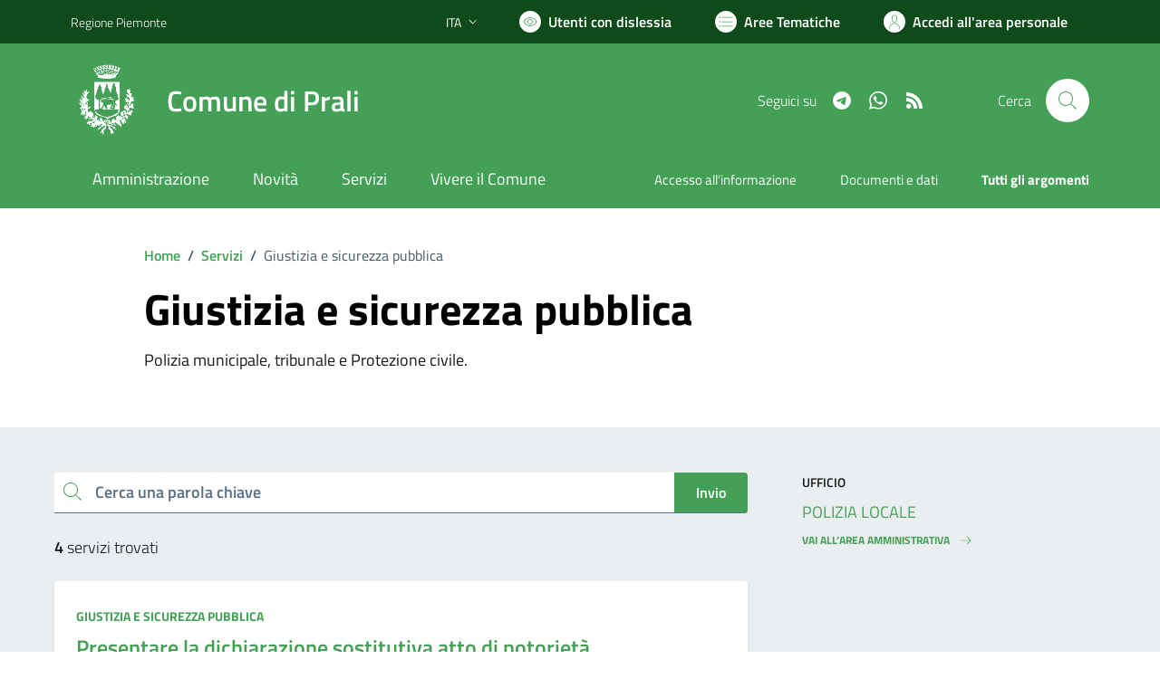

--- FILE ---
content_type: text/html; charset=utf-8
request_url: https://comune.prali.to.it/services/v1/ashx_master/carica_random_ricerca.ashx
body_size: 655
content:

						<li role='listitem'>
							<a href='/servizi/faq/95/Pubblicazione-matrimonio-con-stessa-residenza'>
								Pubblicazione matrimonio con stessa residenza
							</a>
						</li>
						<li role='listitem'>
							<a href='/servizi/faq/82/Sportello-Unico-Attivit-c3-a0-Produttive--SUAP-'>
								Sportello Unico Attività Produttive (SUAP)
							</a>
						</li>
						<li role='listitem'>
							<a href='/servizi/faq/69/Richiedere-la-cancellazione-anagrafica'>
								Richiedere la cancellazione anagrafica
							</a>
						</li>
						<li role='listitem'>
							<a href='/servizi/faq/76/Richiedere-il-certificato-di-iscrizione-alle-liste-elettorali'>
								Richiedere il certificato di iscrizione alle liste elettorali
							</a>
						</li>